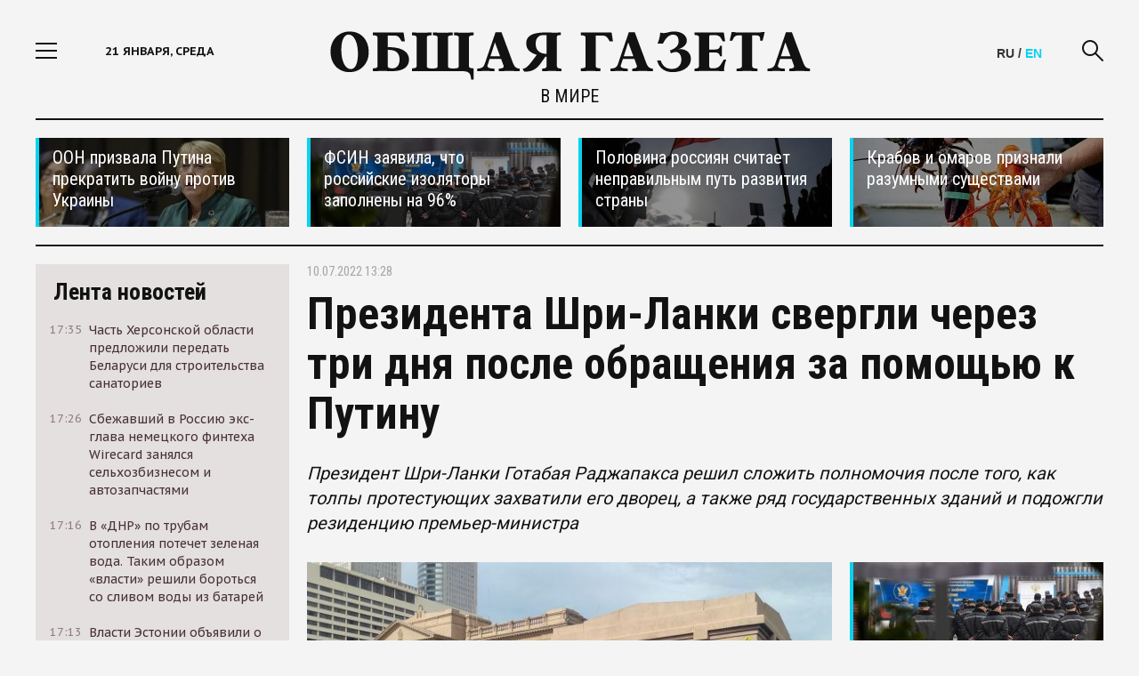

--- FILE ---
content_type: text/html; charset=utf-8
request_url: https://obshchayagazeta.eu/ru/news/126915
body_size: 16175
content:
<!DOCTYPE html>
<html>
<head>
  <meta http-equiv="Content-Type" content="text/html; charset=utf-8" />
<link rel="shortcut icon" href="https://obshchayagazeta.eu/sites/default/files/favicon_1.png" type="image/png" />
<script type="application/ld+json">{
    "@context": "https://schema.org",
    "@graph": [
        {
            "@type": "NewsArticle",
            "author": {
                "@type": "Organization",
                "@id": "https://obshchayagazeta.eu/about",
                "name": "ObshchayaGazeta.eu",
                "url": "https://obshchayagazeta.eu/about",
                "sameAs": "https://www.facebook.com/www.obshchayagazeta.eu",
                "logo": {
                    "@type": "ImageObject",
                    "url": "https://obshchayagazeta.eu/sites/all/themes/clean_theme/images/og_main.png",
                    "width": "940",
                    "height": "492"
                }
            },
            "publisher": {
                "@type": "Organization",
                "@id": "https://obshchayagazeta.eu/about",
                "name": "ObshchayaGazeta.eu",
                "url": "https://obshchayagazeta.eu/about",
                "sameAs": "https://www.facebook.com/www.obshchayagazeta.eu",
                "logo": {
                    "@type": "ImageObject",
                    "url": "https://obshchayagazeta.eu/sites/all/themes/clean_theme/images/og_main.png",
                    "width": "940",
                    "height": "492"
                }
            },
            "headline": "Президента Шри-Ланки свергли через три дня после обращения за помощью к Путину",
            "description": "Президент Шри-Ланки Готабая Раджапакса решил сложить полномочия после того, как толпы протестующих захватили его дворец, а также ряд государственных зданий и подожгли резиденцию премьер-министра",
            "datePublished": "2022-07-10T13:28:00+03:00",
            "dateModified": "2022-07-10T13:50:11+03:00",
            "image": [
                {
                    "@type": "ImageObject",
                    "url": "https://obshchayagazeta.eu/sites/default/files/styles/940x529__16x9_/public/uploads/news/524.jpeg?itok=xcIKvaS3",
                    "width": "940",
                    "height": "529"
                },
                {
                    "@type": "ImageObject",
                    "url": "https://obshchayagazeta.eu/sites/default/files/styles/696x522__4x3_/public/uploads/news/524.jpeg?itok=wglBx8we",
                    "width": "696",
                    "height": "522"
                },
                {
                    "@type": "ImageObject",
                    "url": "https://obshchayagazeta.eu/sites/default/files/styles/696x696_1x1/public/uploads/news/524.jpeg?itok=m5soHYH_",
                    "width": "696",
                    "height": "696"
                }
            ],
            "about": "шри-ланка"
        },
        {
            "@id": "https://obshchayagazeta.eu/ru/news/126915",
            "name": "Президента Шри-Ланки свергли через три дня после обращения за помощью к Путину",
            "description": "Президент Шри-Ланки Готабая Раджапакса решил сложить полномочия после того, как толпы протестующих захватили его дворец, а также ряд государственных зданий и подожгли резиденцию премьер-министра",
            "@type": "WebPage",
            "url": "https://obshchayagazeta.eu/ru/news/126915"
        }
    ]
}</script>
<meta name="description" content="Президент Шри-Ланки Готабая Раджапакса решил сложить полномочия после того, как толпы протестующих захватили его дворец, а также ряд государственных зданий и подожгли резиденцию премьер-министра" />
<link rel="image_src" href="https://obshchayagazeta.eu/sites/default/files/uploads/news/524.jpeg" />
<meta name="rights" content="ObshchayaGazeta.eu" />
<link rel="canonical" href="https://obshchayagazeta.eu/ru/news/126915" />
<link rel="shortlink" href="https://obshchayagazeta.eu/node/126915" />
<meta property="og:site_name" content="Obshchaya Gazeta" />
<meta property="og:url" content="https://obshchayagazeta.eu/ru/news/126915" />
<meta property="og:type" content="article" />
<meta property="og:title" content="Президента Шри-Ланки свергли через три дня после обращения за помощью к Путину" />
<meta property="og:description" content="Президент Шри-Ланки Готабая Раджапакса решил сложить полномочия после того, как толпы протестующих захватили его дворец, а также ряд государственных зданий и подожгли резиденцию премьер-министра" />
<meta property="og:updated_time" content="2022-07-10T13:50:11+03:00" />
<meta property="og:image" content="https://obshchayagazeta.eu/sites/default/files/uploads/news/524.jpeg" />
<meta property="og:image:secure_url" content="https://obshchayagazeta.eu/sites/default/files/uploads/news/524.jpeg" />
<meta name="twitter:card" content="summary_large_image" />
<meta name="twitter:creator" content="@ogru_ru" />
<meta name="twitter:url" content="https://obshchayagazeta.eu/ru/news/126915" />
<meta name="twitter:title" content="Президента Шри-Ланки свергли через три дня после обращения за помощью" />
<meta name="twitter:description" content="Президент Шри-Ланки Готабая Раджапакса решил сложить полномочия после того, как толпы протестующих захватили его дворец, а также ряд государственных зданий и подожгли резиденцию премьер-министра" />
<meta name="twitter:image" content="https://obshchayagazeta.eu/sites/default/files/uploads/news/524.jpeg" />
<meta property="article:publisher" content="https://www.facebook.com/www.obshchayagazeta.eu" />
<meta property="article:section" content="В мире" />
<meta property="article:tag" content="шри-ланка" />
<meta property="article:published_time" content="2022-07-10T13:28:00+03:00" />
<meta property="article:modified_time" content="2022-07-10T13:50:11+03:00" />
  <meta name="viewport" content="width=device-width,initial-scale = 1.0,maximum-scale = 1.0">
  <meta http-equiv="X-UA-Compatible" content="IE=edge">
  <title>Президента Шри-Ланки свергли через три дня после обращения за помощью к Путину | Obshchaya Gazeta</title>
  <link rel="preload" href="/sites/all/themes/clean_theme/fonts/font-awesome-4.3.0/fonts/fontawesome-webfont.woff2?v=4.3.0" as="font" crossorigin="anonymous">
  <link rel="preconnect" href="https://fonts.gstatic.com">
  <link href="https://fonts.googleapis.com/css2?family=PT+Sans+Caption:wght@400;700&family=Roboto+Condensed:wght@300;400;700&family=Roboto+Slab:wght@400;700&family=Roboto:wght@400;700&display=swap" rel="stylesheet">
    <link rel="apple-touch-icon" href="/sites/all/themes/clean_theme/images/apple-touch-icon-1024.png">
  <link type="text/css" rel="stylesheet" href="https://obshchayagazeta.eu/sites/default/files/css/css_2akfU_QfFm8o8g1Wf_bwM8eKtCugO6FYoRRayhN_j2c.css" media="all" />
<link type="text/css" rel="stylesheet" href="https://obshchayagazeta.eu/sites/default/files/css/css_wLF_uvw8umHwqYCiTGJLiP1UUFqeidYKKgUP9NYfAyk.css" media="screen" />
<link type="text/css" rel="stylesheet" href="https://obshchayagazeta.eu/sites/default/files/css/css_sSOv1m7KuwqqlKa1un7vfwcTJ31i2E9fGZRjnljOaso.css" media="all" />
<link type="text/css" rel="stylesheet" href="https://obshchayagazeta.eu/sites/default/files/css/css_jENQOQqZCRFGZK__DTefxYiXR2RUf03k1ugj3_Vg7vk.css" media="all" />
<link type="text/css" rel="stylesheet" href="//cdn.jsdelivr.net/bootstrap/3.2.0/css/bootstrap.min.css" media="all" />
<link type="text/css" rel="stylesheet" href="https://obshchayagazeta.eu/sites/default/files/css/css_HdyGrHHmppMlI0oHg0cOfnG7feF3ndL-Jtc0wZOSUZs.css" media="all" />
  </head>
<body class="html not-front not-logged-in one-sidebar sidebar-first page-node page-node- page-node-126915 node-type-news social_hider" >
    <div class="container pa def">
    <div class="menu">
    <div class="menu-header"> Меню <a href="javascript:void(0)" class="close-menu">
            <i class="icon-close fs3"></i>
        </a>
    </div>
  <div class="scrollbar-dynamic menu-scroll-wrap">
      <ul class="links"><li class="menu-568 first"><a href="/news">Новости</a></li>
<li class="menu-874"><a href="/authors_all">Авторская колонка</a></li>
<li class="menu-3312"><a href="/world" title="В мире">В мире</a></li>
<li class="menu-3313"><a href="/politics" title="Политика">Политика</a></li>
<li class="menu-3314"><a href="/economics" title="Экономика">Экономика</a></li>
<li class="menu-3315"><a href="/business" title="Бизнес">Бизнес</a></li>
<li class="menu-3316"><a href="/society" title="Общество">Общество</a></li>
<li class="menu-3317"><a href="/culture" title="Культура">Культура</a></li>
<li class="menu-3318"><a href="/sports" title="Спорт">Спорт</a></li>
<li class="menu-3319"><a href="/accidents" title="Происшествия">Происшествия</a></li>
<li class="menu-3320"><a href="/techno" title="Техномир">Технологии и Наука</a></li>
<li class="menu-3321"><a href="/interviews" title="Интервью">Интервью</a></li>
<li class="menu-4429"><a href="/eu" title="">ОГ-Европа</a></li>
<li class="menu-4424"><a href="/am" title="">ОГ-Армения</a></li>
<li class="menu-4047"><a href="/be" title="">ОГ-Беларусь</a></li>
<li class="menu-4423"><a href="/ge" title="">ОГ-Грузия</a></li>
<li class="menu-4428"><a href="/kz" title="">ОГ-Казахстан</a></li>
<li class="menu-4427"><a href="/md" title="">ОГ-Молдова</a></li>
<li class="menu-4046"><a href="/ua" title="">ОГ-Украина</a></li>
<li class="menu-3623"><a href="/moskva" title="">ОГ-МОСКВА</a></li>
<li class="menu-3687 last"><a href="/spb" title="">ОГ-ПЕТЕРБУРГ</a></li>
</ul>  </div>

  </div>
  <div class="page-area">
    <div class="wrapper">
      
<div id="block-custom-header" class="block block-custom">

    
    <div class="header">
  <div class="container">
    <div class="site-section">
      <div class="row">
        <div class="col-lg-3 col-md-3 col-sm-2 col-xs-2 header-col"> <a href="javascript:void(0)" class="show-link"> <i class="icon-nav fs3"></i> </a>
          <div class="current-date hidden-sm hidden-xs hidden-md"> 21 января, среда <span>19:01</span> </div>
        </div>
        <div class="col-lg-6 col-md-6 col-sm-8 col-xs-8 text-center logo-wrap">
                      <a href="/" class="logo"> <img src="/sites/all/themes/clean_theme/images/Logo-Black-Big.svg" class="img-responsive"> </a>
          <!--<div class="covid">САМОИЗОЛЯЦИЯ ПРЕПЯТСТВУЕТ РАСПРОСТРАНЕНИЮ ВИРУСА</div>-->
          
                    <div class="page-name"><a href="/world">В мире</a></div>
          

        </div>
        <div class="col-lg-3 col-md-3 col-sm-2 col-xs-2 header-col clearfix">
          <a href="javascript:void(0)" class="search-link"> <i class="icon-search fs3"></i> </a>
		  <div class="lang"><span class="lang-se">RU</span> / <a href="/eng" class="lang-ru">EN</a></div>
          <!--<div class="currency-rates hidden-sm hidden-xs">
                        <div class="currency-label">Курсы ЦБР</div>
            <span class="usd-curs">$ </span> <span>€ </span>
                        </div>-->
        </div>
      </div>
      <div class="search-form">
        <form method="get" class="clearfix" action="/search">
          <div class="search-wrap">
            <input type="text" name="key" placeholder="Поиск по сайту">
            <a href="javascript:void(0)" class="hide-search"> <i class="icon-close fs3"></i> </a>
            <input type="submit" value="Искать">
          </div>
        </form>
      </div>
    </div>
  </div>
</div>

</div>
      <div class="content">
        <div class="view view-util-top view-id-util_top view-display-id-default view-dom-id-b7b805c371092cee9edc688302347ca7">
        
  
  
      <div class="view-content">
      <div class="top-news">
  <div class="site-section">
    <div class="row">
       <div class="col-lg-3 col-md-4 hidden-sm hidden-xs"><a href="https://obshchayagazeta.eu/eu/news/127493" class="top-news-item" style="background: url(/sites/default/files/styles/300x100/public/uploads/promoblocks/298_1.jpeg?itok=8YAkDsFj); background-size: cover;" >
  <div class="top-news-shadow"></div>
  <div class="top-news-item-content">
    <div class="top-news-title">ООН призвала Путина прекратить войну против Украины</div>
  </div>
</a>
</div>
       <div class="col-lg-3 col-md-4 col-sm-6 col-xs-12"><a href="https://obshchayagazeta.eu/ru/article/127475" class="top-news-item" style="background: url(/sites/default/files/styles/300x100/public/uploads/promoblocks/281_1.jpeg?itok=SJdGoTOp); background-size: cover;" >
  <div class="top-news-shadow"></div>
  <div class="top-news-item-content">
    <div class="top-news-title">ФСИН заявила, что российские изоляторы заполнены на 96%</div>
  </div>
</a>
</div>
       <div class="col-lg-3 col-md-4 col-sm-6 hidden-xs"><a href="https://obshchayagazeta.eu/society/2019/02/01/101985" class="top-news-item" style="background: url(/sites/default/files/styles/300x100/public/uploads/promoblocks/110-1.jpg?itok=uzzJiwVP); background-size: cover;" >
  <div class="top-news-shadow"></div>
  <div class="top-news-item-content">
    <div class="top-news-title">Половина россиян считает неправильным путь развития страны</div>
  </div>
</a>
</div>
       <div class="col-lg-3 hidden-md hidden-sm hidden-xs"><a href="https://obshchayagazeta.eu/ru/news/123540" class="top-news-item" style="background: url(/sites/default/files/styles/300x100/public/uploads/promoblocks/406_115.jpeg?itok=XmeqWZTe); background-size: cover;" >
  <div class="top-news-shadow"></div>
  <div class="top-news-item-content">
    <div class="top-news-title">Крабов и омаров признали разумными существами</div>
  </div>
</a>
</div>
    </div>
  </div>
</div>
    </div>
  
  
  
  
  
  
</div>        <div class="center">
          <div class="row center-wrap">
            <div class="col-lg-3 col-md-4 hidden-sm hidden-xs left-bar">
             
<div id="block-views-util-sidebar-news-list-block-1" class="block block-views">

    
    <div class="view view-util-sidebar-news-list view-id-util_sidebar_news_list view-display-id-block_1 view-dom-id-37046bf121837aff463c3c73b936ffb7">
<div class="fixed-bar fixed-scroll">
    <div class="fixed-wrap-content">
    <div class="news-tape-header">
        <a href="/news">
            Лента новостей
        </a>
        </div>
      <div class="news-tape-list scrollbar-dynamic">
              <div class="view-content">
          
   <a href="/ua/news/128779" class="news-tape-item row m0">
  <div class="col-lg-2 col-md-2 col-sm-2 col-xs-2 p0">
      <div class="news-tape-item-date">17:35</div>
  </div>
  <div class="col-lg-10 col-md-10 col-sm-10 col-xs-10 p0">
      <div class="news-tape-item-title">Часть Херсонской области предложили передать Беларуси для строительства санаториев</div>
  </div>
</a>
   <a href="/ru/news/128778" class="news-tape-item row m0">
  <div class="col-lg-2 col-md-2 col-sm-2 col-xs-2 p0">
      <div class="news-tape-item-date">17:26</div>
  </div>
  <div class="col-lg-10 col-md-10 col-sm-10 col-xs-10 p0">
      <div class="news-tape-item-title">Сбежавший в Россию экс-глава немецкого финтеха Wirecard занялся сельхозбизнесом и автозапчастями</div>
  </div>
</a>
   <a href="/ua/news/128777" class="news-tape-item row m0">
  <div class="col-lg-2 col-md-2 col-sm-2 col-xs-2 p0">
      <div class="news-tape-item-date">17:16</div>
  </div>
  <div class="col-lg-10 col-md-10 col-sm-10 col-xs-10 p0">
      <div class="news-tape-item-title">В «ДНР» по трубам отопления потечет зеленая вода. Таким образом «власти» решили бороться со сливом воды из батарей</div>
  </div>
</a>
   <a href="/eu/news/128776" class="news-tape-item row m0">
  <div class="col-lg-2 col-md-2 col-sm-2 col-xs-2 p0">
      <div class="news-tape-item-date">17:13</div>
  </div>
  <div class="col-lg-10 col-md-10 col-sm-10 col-xs-10 p0">
      <div class="news-tape-item-title">Власти Эстонии объявили о продаже оставленных на российской границе автомобилей</div>
  </div>
</a>
   <a href="/america/news/128775" class="news-tape-item row m0">
  <div class="col-lg-2 col-md-2 col-sm-2 col-xs-2 p0">
      <div class="news-tape-item-date">14:30</div>
  </div>
  <div class="col-lg-10 col-md-10 col-sm-10 col-xs-10 p0">
      <div class="news-tape-item-title">США одобрили поставку первой партии оружия Украине за счет союзников</div>
  </div>
</a>
   <a href="/ru/news/128774" class="news-tape-item row m0">
  <div class="col-lg-2 col-md-2 col-sm-2 col-xs-2 p0">
      <div class="news-tape-item-date">14:24</div>
  </div>
  <div class="col-lg-10 col-md-10 col-sm-10 col-xs-10 p0">
      <div class="news-tape-item-title">Гражданина Франции, который пересекал Евразию на велосипеде, арестовали на Дальнем Востоке</div>
  </div>
</a>
   <a href="/ru/news/128773" class="news-tape-item row m0">
  <div class="col-lg-2 col-md-2 col-sm-2 col-xs-2 p0">
      <div class="news-tape-item-date">14:16</div>
  </div>
  <div class="col-lg-10 col-md-10 col-sm-10 col-xs-10 p0">
      <div class="news-tape-item-title">Юлия Навальная заявила, что политика отравили в колонии — это, по ее словам, подтвердили две лаборатории</div>
  </div>
</a>
   <a href="/ru/news/128772" class="news-tape-item row m0">
  <div class="col-lg-2 col-md-2 col-sm-2 col-xs-2 p0">
      <div class="news-tape-item-date">14:09</div>
  </div>
  <div class="col-lg-10 col-md-10 col-sm-10 col-xs-10 p0">
      <div class="news-tape-item-title">Каждый пятый россиян не может справиться с долговой нагрузкой</div>
  </div>
</a>
   <a href="/ru/news/128770" class="news-tape-item row m0">
  <div class="col-lg-2 col-md-2 col-sm-2 col-xs-2 p0">
      <div class="news-tape-item-date">15:33</div>
  </div>
  <div class="col-lg-10 col-md-10 col-sm-10 col-xs-10 p0">
      <div class="news-tape-item-title">Директор департамента здравоохранения ХМАО, кандидат медицинских наук Алексей Добровольский выступил против запрета абортов</div>
  </div>
</a>
   <a href="/ru/news/128769" class="news-tape-item row m0">
  <div class="col-lg-2 col-md-2 col-sm-2 col-xs-2 p0">
      <div class="news-tape-item-date">20:58</div>
  </div>
  <div class="col-lg-10 col-md-10 col-sm-10 col-xs-10 p0">
      <div class="news-tape-item-title">В России создадут систему контроля за валютными операциями</div>
  </div>
</a>
   <a href="/ru/news/128768" class="news-tape-item row m0">
  <div class="col-lg-2 col-md-2 col-sm-2 col-xs-2 p0">
      <div class="news-tape-item-date">20:47</div>
  </div>
  <div class="col-lg-10 col-md-10 col-sm-10 col-xs-10 p0">
      <div class="news-tape-item-title">Минкульт запретил показ последнего фильма Сокурова на фестивале в Москве. В нем Сталин, Черчилль, Гитлер и Муссолини спорят о жизни</div>
  </div>
</a>
   <a href="/ru/news/128766" class="news-tape-item row m0">
  <div class="col-lg-2 col-md-2 col-sm-2 col-xs-2 p0">
      <div class="news-tape-item-date">17:10</div>
  </div>
  <div class="col-lg-10 col-md-10 col-sm-10 col-xs-10 p0">
      <div class="news-tape-item-title">Российские политзаключенные призвали к голодовке солидарности 30 октября</div>
  </div>
</a>
   <a href="/ru/news/128765" class="news-tape-item row m0">
  <div class="col-lg-2 col-md-2 col-sm-2 col-xs-2 p0">
      <div class="news-tape-item-date">17:12</div>
  </div>
  <div class="col-lg-10 col-md-10 col-sm-10 col-xs-10 p0">
      <div class="news-tape-item-title">«ВКонтакте» начал блокировать посты родственников мобилизованных, в которых они требуют вернуть близких домой</div>
  </div>
</a>
   <a href="/ru/news/128764" class="news-tape-item row m0">
  <div class="col-lg-2 col-md-2 col-sm-2 col-xs-2 p0">
      <div class="news-tape-item-date">14:11</div>
  </div>
  <div class="col-lg-10 col-md-10 col-sm-10 col-xs-10 p0">
      <div class="news-tape-item-title">Россия, США и ЕС провели секретные переговоры за несколько дней до обострения в Нагорном Карабахе</div>
  </div>
</a>
   <a href="/eu/news/128763" class="news-tape-item row m0">
  <div class="col-lg-2 col-md-2 col-sm-2 col-xs-2 p0">
      <div class="news-tape-item-date">16:09</div>
  </div>
  <div class="col-lg-10 col-md-10 col-sm-10 col-xs-10 p0">
      <div class="news-tape-item-title">Сентябрь в Европе стал самым жарким в истории наблюдений</div>
  </div>
</a>
   <a href="/eu/news/128762" class="news-tape-item row m0">
  <div class="col-lg-2 col-md-2 col-sm-2 col-xs-2 p0">
      <div class="news-tape-item-date">12:39</div>
  </div>
  <div class="col-lg-10 col-md-10 col-sm-10 col-xs-10 p0">
      <div class="news-tape-item-title">Чехия стала второй после Германии страной, где конфисковали автомобиль с российскими номерами</div>
  </div>
</a>
   <a href="/ru/news/128761" class="news-tape-item row m0">
  <div class="col-lg-2 col-md-2 col-sm-2 col-xs-2 p0">
      <div class="news-tape-item-date">18:32</div>
  </div>
  <div class="col-lg-10 col-md-10 col-sm-10 col-xs-10 p0">
      <div class="news-tape-item-title">В России началась вторая волна блокировок VPN по одному из самых распространенных и удобных протоколов WireGuard</div>
  </div>
</a>
   <a href="/eu/news/128760" class="news-tape-item row m0">
  <div class="col-lg-2 col-md-2 col-sm-2 col-xs-2 p0">
      <div class="news-tape-item-date">17:07</div>
  </div>
  <div class="col-lg-10 col-md-10 col-sm-10 col-xs-10 p0">
      <div class="news-tape-item-title">Власти Финляндии заплатят по 750 евро землевладельцам за разрешение строить укрепления у границы России</div>
  </div>
</a>
   <a href="/ru/news/128759" class="news-tape-item row m0">
  <div class="col-lg-2 col-md-2 col-sm-2 col-xs-2 p0">
      <div class="news-tape-item-date">12:53</div>
  </div>
  <div class="col-lg-10 col-md-10 col-sm-10 col-xs-10 p0">
      <div class="news-tape-item-title">В сентябре на Кубе раскрыли сеть вербовки местных жителей в российскую армию. Наемники рассказали, что их вербовал сотрудник РАН</div>
  </div>
</a>
   <a href="/ru/news/128757" class="news-tape-item row m0">
  <div class="col-lg-2 col-md-2 col-sm-2 col-xs-2 p0">
      <div class="news-tape-item-date">22:20</div>
  </div>
  <div class="col-lg-10 col-md-10 col-sm-10 col-xs-10 p0">
      <div class="news-tape-item-title">Россия намерена увеличить военные расходы в 2024 году почти на 70%</div>
  </div>
</a>
        </div>
                  </div>
        <div class="all-news-wrap">
            <a href="/news">Все новости</a>
        </div>
    </div>
  </div>
</div>
</div>
            </div>
            <div class="col-lg-9 col-md-8 col-sm-12 col-xs-12 right-bar">
              <div class="contextual-links-region">
                                                                                 <div class="tabs"></div>
                                                                                
<div id="block-system-main" class="block block-system">

    
    <div id="node-126915" class="article-content node node-news node-promoted node-main node-rss clearfix">
  <div class="row">
    <div class="col-lg-12 col-md-12 col-sm-12 col-xs-12">
      <div class="article-header">


	  
	  	  	  	  	  

        <div class="article-date"> 10.07.2022 13:28 </div>
      </div>
          </div>
  </div>
  <div class="row">
    <div class="col-lg-12 col-md-12 col-sm-12 col-xs-12">
      <h1 class="article-title">Президента Шри-Ланки свергли через три дня после обращения за помощью к Путину</h1>
      <h2 class="article-descr">  Президент Шри-Ланки Готабая Раджапакса решил сложить полномочия после того, как толпы протестующих захватили его дворец, а также ряд государственных зданий и подожгли резиденцию премьер-министра</h2>
    </div>
    
			<div class="col-lg-8 col-md-9 col-sm-12 col-xs-12">
		

		
              			<div class="article-img"> <img src="https://obshchayagazeta.eu/sites/default/files/styles/620x370/public/uploads/news/524.jpeg?itok=cFq3bJYm" class="img-responsive" alt="Президента Шри-Ланки свергли через три дня после обращения за помощью к Путину" />
        						<div class="img-from"> Photo:   www.moscowtimes.eu </div>
					</div>
      	
<!--<div style="padding-bottom:1rem;" class="ya-share2" data-curtain data-shape="round" data-services="twitter,vkontakte,odnoklassniki,telegram,viber,whatsapp"></div>-->
      <div class="article-section">
          <p>Президент Шри-Ланки Готабая Раджапакса решил сложить полномочия после того, как толпы протестующих захватили его дворец, а также ряд государственных зданий и подожгли резиденцию премьер-министра Ранила Викрамасингхе, который в среду объявил, что страна стала «банкротом».</p>
<p>Больше 100 тысяч человек собрались в субботу в Коломбо у резиденции Раджапаксы, требуя его отставки на фоне сильнейшего за 70 лет экономического кризиса, охватившего страну с населением 22 миллиона человек.</p>
<p>В апреле Шри-Ланка допустила дефолт по внешнему долгу, который правительство активно набирало в последние пять лет. Эти деньги были направлены на расширение госсектора, но несколько неурожайных лет ударили по сельскому хозяйству страны, а затем пандемия прикончила туристический сектор - ключевой источник иностранной валюты для экономики.</p>
<p>В результате золотовалютные резервы Шри-Ланки с 6,9 млрд долларов в 2018 году сжались до 2,2 млрд. В мае центробанк принял решение «отпустить» национальную валюту - рупию, которая рухнула почти вдвое за несколько недель. Инфляция в стране достигла 60%, цены на продовольствие взлетели на 80%. Власти ограничили работу школ и общественного транспорта и запретили продавать топливо частным лицам.</p>
<blockquote class="twitter-tweet"><p dir="ltr" lang="en">In Sri-Lanka citizens are showing us what people power really looks like. Nothing will change in Zimbabwe unless we the people come together right now across all 10 provinces and finally put our foot down.<br />
<a href="https://t.co/5PGX0ycAWb">pic.twitter.com/5PGX0ycAWb</a></p>
<p>— Jacob Ngarivhume (@NgarivhumeJacob) <a href="https://twitter.com/NgarivhumeJacob/status/1545831942750289920?ref_src=twsrc%5Etfw">July 9, 2022</a></p></blockquote>
<script async src="https://platform.twitter.com/widgets.js" charset="utf-8"></script><p>По сообщениям местных СМИ Раджапакса пытался&nbsp; сбежать из страны. Премьер Викрамасингхе созвал экстренное совещание партийных руководителей, которые призвали президента и правительство уйти в&nbsp;отставку.&nbsp;</p>
<p>Викрамасингхе выразил готовность сделать это&nbsp;«ради безопасности граждан» и&nbsp;чтобы дать возможность сформировать правительство с&nbsp;представительством всех партий. Он подчеркнул, что делает, следуя «лучшей рекомендации» партийных лидеров. Вечером спикер парламента Шри-Ланки Махинда Япа Абейвардена сообщил, что президент Раджапакса согласился сложить полномочия.</p>
<p>Раджапакса потерял власть через три дня после того, как позвонил в Кремль и попросил у Владимира Путина «кредит на покупку топлива». «Я провел очень продуктивные переговоры с Путиным. Я поблагодарил его &lt;..&gt; и запросил помощь &lt;..&gt; для преодоления текущих экономических проблем», - писал Раджапакса в Twitter.</p>
<p>В ходе протестов в Шри-Ланке пострадали 55 человек, пишет CNN со ссылкой на представителей местно системы здравоохранения. Три человека получили огнестрельные ранения. Среди пострадавших - депутат парламента из восточной Шри-Ланки.</p>
<p>Президент Раджапакса покинул резиденцию до того, как в нее ворвалась толпа, рассказали CNN источники в службах безопасности. По их словам, президент находится в безопасном месте. Где именно - не сообщается.</p>
        
        <!--<div class="typos hidden-xs">Заметили ошибку? Выделите текст мышкой и затем нажмите Ctrl+Enter. Спасибо!</div>-->
      </div>
      
               <div class="view view-section-content view-id-section_content view-display-id-block_2 view-dom-id-67f20761817efda80d3cfde4dffef9a2">
        
  
  
      <div class="view-content">
      <div class="read-more-block article-page-block">
  <div class="article-page-block-title">Материалы по теме</div>
  <div class="articles-other-list">
       <div class="article-other-title"><div class="article-other-title">
  <a href="/ru/news/126902">Президент Шри-Ланки попросил Путина о кредитах на топливо и возобновлении рейсов «Аэрофлота»</a></div>
</div>
       <div class="article-other-title"><div class="article-other-title">
  <a href="/news/103802">Российские туроператоры приостановили продажу туров на Шри-Ланку из-за терактов</a></div>
</div>
       <div class="article-other-title"><div class="article-other-title">
  <a href="/news/2009/06/25/44561">На Шри-Ланке найден тайный клад «Тамильских тигров» - 100 кг золота</a></div>
</div>
    </div>
</div>
    </div>
  
  
  
  
  
  
</div>                    
    </div>
			<div class="col-lg-4 hidden-md hidden-sm hidden-xs">
			 <div class="view view-util-top view-id-util_top view-display-id-block_1 view-dom-id-25a0c49c101369cb445a9a048b5377b1">
        
  
  
      <div class="view-content">
      <div class="side_empty_clone"></div>

<div class="article-side-tops">
  <div class="article-side-tops-item"><a href="https://obshchayagazeta.eu/ru/article/127475" class="top-news-item" style="background: url(/sites/default/files/styles/300x100/public/uploads/promoblocks/281_1.jpeg?itok=SJdGoTOp); background-size: cover;" >
  <div class="top-news-shadow"></div>
</a>
<div class="article-side-tops-title">
  <a href="https://obshchayagazeta.eu/ru/article/127475">
    ФСИН заявила, что российские изоляторы заполнены на 96%  </a>
</div>
</div>
  <div class="article-side-tops-item"><a href="https://obshchayagazeta.eu/ru/news/126925" class="top-news-item" style="background: url(/sites/default/files/styles/300x100/public/uploads/promoblocks/532_1.jpeg?itok=WRyB2Mzi); background-size: cover;" >
  <div class="top-news-shadow"></div>
</a>
<div class="article-side-tops-title">
  <a href="https://obshchayagazeta.eu/ru/news/126925">
    АвтоВАЗ назвал цены на машины без подушек безопасности  </a>
</div>
</div>
  <div class="article-side-tops-item"><a href="https://obshchayagazeta.eu/news/103411" class="top-news-item" style="background: url(/sites/default/files/styles/300x100/public/uploads/promoblocks/131-1.jpg?itok=KA5UiTWS); background-size: cover;" >
  <div class="top-news-shadow"></div>
</a>
<div class="article-side-tops-title">
  <a href="https://obshchayagazeta.eu/news/103411">
    Какое питание приводит к сердечно-сосудистым заболеваниям?  </a>
</div>
</div>
  <div class="article-side-tops-item"><a href="https://obshchayagazeta.eu/economics/2018/01/19/94040" class="top-news-item" style="background: url(/sites/default/files/styles/300x100/public/uploads/promoblocks/205.jpg?itok=tlK2Q4Ca); background-size: cover;" >
  <div class="top-news-shadow"></div>
</a>
<div class="article-side-tops-title">
  <a href="https://obshchayagazeta.eu/economics/2018/01/19/94040">
    В России нет плохих дорог – есть только бездорожье  </a>
</div>
</div>


</div>

    </div>
  
  
  
  
  
  
</div>		</div>
	

    
  </div>
</div>
</div>
                <div class="subcontent_wrapper">
                  
<div id="block-custom-frontmix" class="block block-custom">

    
    <div class="article-page-block">
    <div class="article-page-block-title">
        Сейчас на главной
    </div>
    <div class="view view-section-content view-id-section_content view-display-id-block_1 view-dom-id-3462c863eaa7bdfdfdeb550d52df4a82">
        
  
  
      <div class="view-content">
        <div class="row news-list">
       <div class="col-lg-4 col-md-6 col-sm-6 col-xs-12 news-item-block">

      <div class="news-item"> <a href="/ua/news/128779"> <img src="/sites/default/files/styles/300x180/public/uploads/news/099.jpg?itok=GRmA-NOn" class="img-responsive" title="Часть Херсонской области предложили передать Беларуси для строительства санаториев" alt="Часть Херсонской области предложили передать Беларуси для строительства санаториев"> </a>
      <div class="news-item-topic">
        <!--          Горячие новости-->
                  <a href="/tags/hersonskaya-oblast">Херсонская область</a>              </div>
      <div class="news-item-title"> <a href="/ua/news/128779">Часть Херсонской области предложили передать Беларуси для строительства санаториев</a> </div>
      <div class="news-item-descr"><a href="/ua/news/128779">Глава назначенной Россией администрации Херсонской области Владимир Сальдо встретился с Александром Лукашенко в ходе своей поездки в Беларусь. После этого разговора глава Херсонской области заявил журналистам, что регион готов передать Минску часть побережья Азовского и Черного морей</a> </div>
    </div>
  </div>
       <div class="col-lg-4 col-md-6 col-sm-6 col-xs-12 news-item-block">

      <div class="news-item"> <a href="/ru/news/128778"> <img src="/sites/default/files/styles/300x180/public/uploads/news/008.jpg?itok=7ohHnICT" class="img-responsive" title="Сбежавший в Россию экс-глава немецкого финтеха Wirecard занялся сельхозбизнесом и автозапчастями" alt="Сбежавший в Россию экс-глава немецкого финтеха Wirecard занялся сельхозбизнесом и автозапчастями"> </a>
      <div class="news-item-topic">
        <!--          Горячие новости-->
                                </div>
      <div class="news-item-title"> <a href="/ru/news/128778">Сбежавший в Россию экс-глава немецкого финтеха Wirecard занялся сельхозбизнесом и автозапчастями</a> </div>
      <div class="news-item-descr"><a href="/ru/news/128778">Бывший операционный директор немецкой платёжной системы Wirecard Ян Марсалек бежал из Евросоюза после краха компании в 2020 году. Сейчас он живёт в Москве, свободно перемещается по России и даже ездит на оккупированные территории Украины</a> </div>
    </div>
  </div>
       <div class="col-lg-4 col-md-6 col-sm-6 col-xs-12 news-item-block">

      <div class="news-item"> <a href="/eu/news/128776"> <img src="/sites/default/files/styles/300x180/public/uploads/news/006.jpg?itok=d_1anOj3" class="img-responsive" title="Власти Эстонии объявили о продаже оставленных на российской границе автомобилей" alt="Власти Эстонии объявили о продаже оставленных на российской границе автомобилей"> </a>
      <div class="news-item-topic">
        <!--          Горячие новости-->
                  <a href="/tags/estoniya">Эстония</a>              </div>
      <div class="news-item-title"> <a href="/eu/news/128776">Власти Эстонии объявили о продаже оставленных на российской границе автомобилей</a> </div>
      <div class="news-item-descr"><a href="/eu/news/128776">С октября 2025 года Транспортный департамент Эстонии начнет изымать оставленные на парковке возле КПП на российской границе автомобили, а потом - если их законные владельцы не объявятся через месяц - продавать. Об этом сообщает эстонское издание ERR</a> </div>
    </div>
  </div>
       <div class="col-lg-4 col-md-6 col-sm-6 col-xs-12 news-item-block">

      <div class="news-item"> <a href="/america/news/128775"> <img src="/sites/default/files/styles/300x180/public/uploads/news/005.jpg?itok=0lkv_iUP" class="img-responsive" title="США одобрили поставку первой партии оружия Украине за счет союзников" alt="США одобрили поставку первой партии оружия Украине за счет союзников"> </a>
      <div class="news-item-topic">
        <!--          Горячие новости-->
                                </div>
      <div class="news-item-title"> <a href="/america/news/128775">США одобрили поставку первой партии оружия Украине за счет союзников</a> </div>
      <div class="news-item-descr"><a href="/america/news/128775">Администрация президента США Дональда Трампа одобрила первую партию военной помощи для Украины в рамках механизма Priority Ukraine Requirements List. Об этом сообщает Reuters со ссылкой на два источника, знакомых с ситуацией</a> </div>
    </div>
  </div>
       <div class="col-lg-4 col-md-6 col-sm-6 col-xs-12 news-item-block">

      <div class="news-item"> <a href="/ru/news/128774"> <img src="/sites/default/files/styles/300x180/public/uploads/news/004.jpg?itok=XrKWVh7V" class="img-responsive" title="Гражданина Франции, который пересекал Евразию на велосипеде, арестовали на Дальнем Востоке" alt="Гражданина Франции, который пересекал Евразию на велосипеде, арестовали на Дальнем Востоке"> </a>
      <div class="news-item-topic">
        <!--          Горячие новости-->
                                </div>
      <div class="news-item-title"> <a href="/ru/news/128774">Гражданина Франции, который пересекал Евразию на велосипеде, арестовали на Дальнем Востоке</a> </div>
      <div class="news-item-descr"><a href="/ru/news/128774">Софиан Сехили находится в СИЗО Уссурийска. Велосипедист, который хотел поставить рекорд по скорости пересечения Евразии, подозревается в незаконном пересечении российской границы</a> </div>
    </div>
  </div>
       <div class="col-lg-4 col-md-6 col-sm-6 col-xs-12 news-item-block">

  <div class="news-item full-img-news">
    <div class="full-img-news-shadow"></div>
    <img class="img-responsive" src="/sites/default/files/styles/300x400/public/uploads/news/alternative/003-1.jpg?itok=Rcw0f6Tc" title="Юлия Навальная заявила, что политика отравили в колонии — это, по ее словам, подтвердили две лаборатории">
    <div class="full-img-news-content">
        <div class="news-item-topic">
                    <!--<div>Горячие новости</div>-->
                  <a href="/politics">Политика</a>                </div>
        <div class="news-item-title"><a href="/ru/news/128773">Юлия Навальная заявила, что политика отравили в колонии — это, по ее словам, подтвердили две лаборатории</a></div>
        <div class="news-item-descr"><a href="/ru/news/128773">Алексей Навальный, один из наиболее последовательных и активных критиков Владимира Путина, основатель Фонда борьбы с коррупцией, скончался в колонии в Харпе за Полярным кругом 16 февраля 2024 года. Он отбывал там наказание по целому ряду политических статей</a></div>
    </div>
  </div>


</div>
    </div>


    </div>
  
  
  
  
  
  
</div>    <div class="view view-util-specials view-id-util_specials view-display-id-default view-dom-id-ef55a04f183f48bc1804677dec7b156c">
        
  
  
  
  
  
  
  
  
</div>    <div class="view view-section-content view-id-section_content view-display-id-block_1 view-dom-id-a8707254010640a698b7dcdfb6e6c788">
        
  
  
      <div class="view-content">
        <div class="row news-list">
       <div class="col-lg-4 col-md-6 col-sm-6 col-xs-12 news-item-block">

      <div class="news-item"> <a href="/ru/news/128772"> <img src="/sites/default/files/styles/300x180/public/uploads/news/002.jpg?itok=IId8mR9e" class="img-responsive" title="Каждый пятый россиян не может справиться с долговой нагрузкой" alt="Каждый пятый россиян не может справиться с долговой нагрузкой"> </a>
      <div class="news-item-topic">
        <!--          Горячие новости-->
                                </div>
      <div class="news-item-title"> <a href="/ru/news/128772">Каждый пятый россиян не может справиться с долговой нагрузкой</a> </div>
      <div class="news-item-descr"><a href="/ru/news/128772">В опросе, проведенном на платформе «Яндекс.Взгляд» среди 1,2 тыс. человек старше 18 лет, 22% респондентов заявили, что не могут погашать свои кредитные задолженности. При этом 18,5% заемщиков вынуждены тратить на выплаты более половины своего ежемесячного доход</a> </div>
    </div>
  </div>
       <div class="col-lg-4 col-md-6 col-sm-6 col-xs-12 news-item-block">

      <div class="news-item"> <a href="/ru/article/128771"> <img src="/sites/default/files/styles/300x180/public/uploads/articles/001_0.jpg?itok=JASh2GfH" class="img-responsive" title="Экономический рост в России остановился" alt="Экономический рост в России остановился"> </a>
      <div class="news-item-topic">
        <!--          Горячие новости-->
                                </div>
      <div class="news-item-title"> <a href="/ru/article/128771">Экономический рост в России остановился</a> </div>
      <div class="news-item-descr"><a href="/ru/article/128771">Отрицать серьезные экономические проблемы в РФ становится все труднее. После сокращения ВВП в первом квартале на 0,6% второй квартал показал нулевой рост экономики. Подавление кредитования и потребительского спроса со стороны ЦБ дало свои результаты</a> </div>
    </div>
  </div>
       <div class="col-lg-4 col-md-6 col-sm-6 col-xs-12 news-item-block">

  <div class="news-item full-img-news">
    <div class="full-img-news-shadow"></div>
    <img class="img-responsive" src="/sites/default/files/styles/300x400/public/uploads/news/alternative/2569-1.jpeg?itok=s8QwSpZ1" title="Директор департамента здравоохранения ХМАО, кандидат медицинских наук Алексей Добровольский выступил против запрета абортов">
    <div class="full-img-news-content">
        <div class="news-item-topic">
                    <!--<div>Горячие новости</div>-->
                  <a href="/society">Общество</a>                </div>
        <div class="news-item-title"><a href="/ru/news/128770">Директор департамента здравоохранения ХМАО, кандидат медицинских наук Алексей Добровольский выступил против запрета абортов</a></div>
        <div class="news-item-descr"><a href="/ru/news/128770">Мнение кандидата медицинских наук прозвучало на фоне последнего предложения патриарха РПЦ Кирилла о федеральном запрете на «склонение» к абортам и заявления сенатора Маргариты Павловой</a></div>
    </div>
  </div>


</div>
       <div class="col-lg-4 col-md-6 col-sm-6 col-xs-12 news-item-block">

      <div class="news-item"> <a href="/ru/news/128769"> <img src="/sites/default/files/styles/300x180/public/uploads/news/1296.jpg?itok=O516VV8-" class="img-responsive" title="В России создадут систему контроля за валютными операциями" alt="В России создадут систему контроля за валютными операциями"> </a>
      <div class="news-item-topic">
        <!--          Горячие новости-->
                                </div>
      <div class="news-item-title"> <a href="/ru/news/128769">В России создадут систему контроля за валютными операциями</a> </div>
      <div class="news-item-descr"><a href="/ru/news/128769">Правительство создает систему мониторинга операций в валюте, с помощью которой планирует следить за оттоком капитала из России. На это кабмин толкнуло нежелание бизнеса прислушиваться к предупреждениям власти</a> </div>
    </div>
  </div>
       <div class="col-lg-4 col-md-6 col-sm-6 col-xs-12 news-item-block">

      <div class="news-item"> <a href="/ru/news/128768"> <img src="/sites/default/files/styles/300x180/public/uploads/news/1295.jpg?itok=18UMWBBO" class="img-responsive" title="Минкульт запретил показ последнего фильма Сокурова на фестивале в Москве. В нем Сталин, Черчилль, Гитлер и Муссолини спорят о жизни" alt="Минкульт запретил показ последнего фильма Сокурова на фестивале в Москве. В нем Сталин, Черчилль, Гитлер и Муссолини спорят о жизни"> </a>
      <div class="news-item-topic">
        <!--          Горячие новости-->
                                </div>
      <div class="news-item-title"> <a href="/ru/news/128768">Минкульт запретил показ последнего фильма Сокурова на фестивале в Москве. В нем Сталин, Черчилль, Гитлер и Муссолини спорят о жизни</a> </div>
      <div class="news-item-descr"><a href="/ru/news/128768">Министерство культуры запретило показ фильма Александра Сокурова «Сказка», вышедшего в 2022 году, на фестивале КАРО.Арт, который проходит в Москве с 10 по 15 октября</a> </div>
    </div>
  </div>
       <div class="col-lg-4 col-md-6 col-sm-6 col-xs-12 news-item-block">

      <div class="news-item"> <a href="/ru/news/128766"> <img src="/sites/default/files/styles/300x180/public/uploads/news/1292.jpg?itok=S9_EokI3" class="img-responsive" title="Российские политзаключенные призвали к голодовке солидарности 30 октября" alt="Российские политзаключенные призвали к голодовке солидарности 30 октября"> </a>
      <div class="news-item-topic">
        <!--          Горячие новости-->
                                </div>
      <div class="news-item-title"> <a href="/ru/news/128766">Российские политзаключенные призвали к голодовке солидарности 30 октября</a> </div>
      <div class="news-item-descr"><a href="/ru/news/128766">Несколько российских политиков и общественных деятелей, находящихся за решеткой и признанных политзаключенными, заявили, что проведут 30 октября однодневную голодовку</a> </div>
    </div>
  </div>
       <div class="col-lg-4 col-md-6 col-sm-6 col-xs-12 news-item-block">

      <div class="news-item"> <a href="/ru/news/128765"> <img src="/sites/default/files/styles/300x180/public/uploads/news/1291.jpg?itok=GJE45e72" class="img-responsive" title="«ВКонтакте» начал блокировать посты родственников мобилизованных, в которых они требуют вернуть близких домой" alt="«ВКонтакте» начал блокировать посты родственников мобилизованных, в которых они требуют вернуть близких домой"> </a>
      <div class="news-item-topic">
        <!--          Горячие новости-->
                                </div>
      <div class="news-item-title"> <a href="/ru/news/128765">«ВКонтакте» начал блокировать посты родственников мобилизованных, в которых они требуют вернуть близких домой</a> </div>
      <div class="news-item-descr"><a href="/ru/news/128765">Соцсеть «ВКонтакте» заблокировала как минимум несколько постов, в которых родственники мобилизованных требуют провести ротацию, дать близким отпуск и вернуть их домой</a> </div>
    </div>
  </div>
       <div class="col-lg-4 col-md-6 col-sm-6 col-xs-12 news-item-block">

  <div class="news-item full-img-news">
    <div class="full-img-news-shadow"></div>
    <img class="img-responsive" src="/sites/default/files/styles/300x400/public/uploads/news/alternative/1290-1.jpg?itok=_WvF0xuO" title="Россия, США и ЕС провели секретные переговоры за несколько дней до обострения в Нагорном Карабахе">
    <div class="full-img-news-content">
        <div class="news-item-topic">
                    <!--<div>Горячие новости</div>-->
                  <a href="/world">В мире</a>                </div>
        <div class="news-item-title"><a href="/ru/news/128764">Россия, США и ЕС провели секретные переговоры за несколько дней до обострения в Нагорном Карабахе</a></div>
        <div class="news-item-descr"><a href="/ru/news/128764">Высшие должностные лица США, ЕС и России встретились в Стамбуле для обсуждения противостояния в Нагорном Карабахе 17 сентября, всего за несколько дней до того, как Азербайджан начал обстрел непризнанной республики</a></div>
    </div>
  </div>


</div>
       <div class="col-lg-4 col-md-6 col-sm-6 col-xs-12 news-item-block">

      <div class="news-item"> <a href="/eu/news/128763"> <img src="/sites/default/files/styles/300x180/public/uploads/news/1288.jpg?itok=iSRznNsx" class="img-responsive" title="Сентябрь в Европе стал самым жарким в истории наблюдений" alt="Сентябрь в Европе стал самым жарким в истории наблюдений"> </a>
      <div class="news-item-topic">
        <!--          Горячие новости-->
                                </div>
      <div class="news-item-title"> <a href="/eu/news/128763">Сентябрь в Европе стал самым жарким в истории наблюдений</a> </div>
      <div class="news-item-descr"><a href="/eu/news/128763">Лето 2023 года стало самым жарким в истории наблюдений: температурные рекорды бились один за другим. Европейская служба по изучению изменения климата Copernicus ожидает, что этот год станет самым тёплым в истории человечества</a> </div>
    </div>
  </div>
       <div class="col-lg-4 col-md-6 col-sm-6 col-xs-12 news-item-block">

      <div class="news-item"> <a href="/eu/news/128762"> <img src="/sites/default/files/styles/300x180/public/uploads/news/1286.jpg?itok=X2G9UvNQ" class="img-responsive" title="Чехия стала второй после Германии страной, где конфисковали автомобиль с российскими номерами" alt="Чехия стала второй после Германии страной, где конфисковали автомобиль с российскими номерами"> </a>
      <div class="news-item-topic">
        <!--          Горячие новости-->
                  <a href="/tags/chehiya">чехия</a>              </div>
      <div class="news-item-title"> <a href="/eu/news/128762">Чехия стала второй после Германии страной, где конфисковали автомобиль с российскими номерами</a> </div>
      <div class="news-item-descr"><a href="/eu/news/128762">Чехия стала второй после Германии страной, где зафиксировали прецедент конфискации автомобилей с российскими номерами. Известно как минимум об одном подобном случае</a> </div>
    </div>
  </div>
       <div class="col-lg-4 col-md-6 col-sm-6 col-xs-12 news-item-block">

      <div class="news-item"> <a href="/ru/news/128761"> <img src="/sites/default/files/styles/300x180/public/uploads/news/1281_0.jpg?itok=V3GE6zd1" class="img-responsive" title="В России началась вторая волна блокировок VPN по одному из самых распространенных и удобных протоколов WireGuard" alt="В России началась вторая волна блокировок VPN по одному из самых распространенных и удобных протоколов WireGuard"> </a>
      <div class="news-item-topic">
        <!--          Горячие новости-->
                                </div>
      <div class="news-item-title"> <a href="/ru/news/128761">В России началась вторая волна блокировок VPN по одному из самых распространенных и удобных протоколов WireGuard</a> </div>
      <div class="news-item-descr"><a href="/ru/news/128761">В регионах России зарегистрирована вторая волна блокировок VPN по протоколу WireGuard, который технические специалисты называют одним из самых удобных и распространенных</a> </div>
    </div>
  </div>
       <div class="col-lg-4 col-md-6 col-sm-6 col-xs-12 news-item-block">

  <div class="news-item full-img-news">
    <div class="full-img-news-shadow"></div>
    <img class="img-responsive" src="/sites/default/files/styles/300x400/public/uploads/news/alternative/1280-1.jpg?itok=Sk-65Jw0" title="Власти Финляндии заплатят по 750 евро землевладельцам за разрешение строить укрепления у границы России">
    <div class="full-img-news-content">
        <div class="news-item-topic">
                    <!--<div>Горячие новости</div>-->
                                  </div>
        <div class="news-item-title"><a href="/eu/news/128760">Власти Финляндии заплатят по 750 евро землевладельцам за разрешение строить укрепления у границы России</a></div>
        <div class="news-item-descr"><a href="/eu/news/128760">Силы обороны Финляндии заключают секретные соглашения с владельцами земельных участков возле границы с Россией, позволяющие военным начать фортификационные работы на их земле</a></div>
    </div>
  </div>


</div>
    </div>


    </div>
  
  
  
  
  
  
</div>
</div>
</div>
                </div>
              </div>
            </div>
          </div>
        </div>
      </div>
    </div>
    
<div id="block-custom-footer" class="block block-custom">

    
    
<div class="footer">
  <div class="site-section">
    <div class="footer-section">
      <div class="row m0">
        <a class="footer-logo" href="/"> <img class="img-responsive" src="/sites/all/themes/clean_theme/images/Logo-Black-Big.svg"> </a>
        <div class="footer-social">
          <a href="https://www.facebook.com/www.obshchayagazeta.eu" target="_blank" rel="nofollow"> <i class="fa fa-facebook-f"></i> </a>
		  <a href="https://twitter.com/ogru_ru" target="_blank" rel="nofollow"> <i class="fa fa-twitter"></i> </a>
        </div>
        <div class="years-limit">16+</div>
      </div>
    </div>
    <div class="footer-section">
      <div class="row m0">
        <div class="footer-menu">
          <ul class="links"><li class="menu-568 first"><a href="/news">Новости</a></li>
<li class="menu-874"><a href="/authors_all">Авторская колонка</a></li>
<li class="menu-3312"><a href="/world" title="В мире">В мире</a></li>
<li class="menu-3313"><a href="/politics" title="Политика">Политика</a></li>
<li class="menu-3314"><a href="/economics" title="Экономика">Экономика</a></li>
<li class="menu-3315"><a href="/business" title="Бизнес">Бизнес</a></li>
<li class="menu-3316"><a href="/society" title="Общество">Общество</a></li>
<li class="menu-3317"><a href="/culture" title="Культура">Культура</a></li>
<li class="menu-3318"><a href="/sports" title="Спорт">Спорт</a></li>
<li class="menu-3319"><a href="/accidents" title="Происшествия">Происшествия</a></li>
<li class="menu-3320"><a href="/techno" title="Техномир">Технологии и Наука</a></li>
<li class="menu-3321"><a href="/interviews" title="Интервью">Интервью</a></li>
<li class="menu-4429"><a href="/eu" title="">ОГ-Европа</a></li>
<li class="menu-4424"><a href="/am" title="">ОГ-Армения</a></li>
<li class="menu-4047"><a href="/be" title="">ОГ-Беларусь</a></li>
<li class="menu-4423"><a href="/ge" title="">ОГ-Грузия</a></li>
<li class="menu-4428"><a href="/kz" title="">ОГ-Казахстан</a></li>
<li class="menu-4427"><a href="/md" title="">ОГ-Молдова</a></li>
<li class="menu-4046"><a href="/ua" title="">ОГ-Украина</a></li>
<li class="menu-3623"><a href="/moskva" title="">ОГ-МОСКВА</a></li>
<li class="menu-3687 last"><a href="/spb" title="">ОГ-ПЕТЕРБУРГ</a></li>
</ul>        </div>
      </div>
    </div>
    <div class="footer-section">
      <div class="row m0">
        <div class="rights"> &copy; 2026  Общая Газета.eu </div>
        <div class="footer-nav">
          <ul class="links"><li class="menu-873 first last"><a href="/about">Об издании</a></li>
</ul>        </div>
      </div>
    </div>
  </div>
</div>
<div class="hidden">
  <!--LiveInternet counter--<script type="text/javascript">document.write("<a href='//www.liveinternet.ru/click' target=_blank><img src='//counter.yadro.ru/hit?t44.1;r" + escape(document.referrer) + ((typeof(screen)=="undefined")?"":";s"+screen.width+"*"+screen.height+"*"+(screen.colorDepth?screen.colorDepth:screen.pixelDepth)) + ";u" + escape(document.URL) + ";" + Math.random() + "' border=0 width=31 height=31 alt='' title='LiveInternet'><\/a>")</script><!--/LiveInternet-->
  <!-- begin of Top100 code 
  <script id="top100Counter" type="text/javascript"
    src="https://counter.rambler.ru/top100.jcn?2143215"></script>
    <noscript>
    <img src="https://counter.rambler.ru/top100.cnt?2143215" alt=""
    width="1" height="1" border="0" />
  </noscript>-->
<!-- Yandex.Metrika counter --> <script type="text/javascript" > (function(m,e,t,r,i,k,a){m[i]=m[i]||function(){(m[i].a=m[i].a||[]).push(arguments)}; m[i].l=1*new Date();k=e.createElement(t),a=e.getElementsByTagName(t)[0],k.async=1,k.src=r,a.parentNode.insertBefore(k,a)}) (window, document, "script", "https://mc.yandex.ru/metrika/tag.js", "ym"); ym(31268298, "init", { clickmap:true, trackLinks:true, accurateTrackBounce:true, webvisor:true }); </script> <noscript><div><img src="https://mc.yandex.ru/watch/31268298" style="position:absolute; left:-9999px;" alt="" /></div></noscript> <!-- /Yandex.Metrika counter -->
</div>
</div>
  </div>
</div>
  <script src="https://obshchayagazeta.eu/sites/default/files/js/js_xayt8bz8FjH7w1awQEq6q9PJCU8A-MeE1ekuhy9l8Tc.js"></script>
<script src="https://obshchayagazeta.eu/sites/default/files/js/js_NGInUVLeSVDZKyI3gg6eBeZmzPXxqL_T29kXMbTIUD4.js"></script>
<script>jQuery.extend(Drupal.settings, {"basePath":"\/","pathPrefix":"","ajaxPageState":{"theme":"clean_theme","theme_token":"9OaiNpMh1_qg4Zr5wQfynqu7Rnp-sr0SJsTOD3Ogbm8","jquery_version":"1.12","css":{"sites\/all\/modules\/contrib\/date\/date_api\/date.css":1,"sites\/all\/modules\/contrib\/date\/date_popup\/themes\/datepicker.1.7.css":1,"modules\/field\/theme\/field.css":1,"modules\/node\/node.css":1,"sites\/all\/modules\/responsive_table_filter\/css\/responsive-table-filter.css":1,"sites\/all\/modules\/contrib\/views\/css\/views.css":1,"sites\/all\/modules\/contrib\/ckeditor\/css\/ckeditor.css":1,"sites\/all\/modules\/contrib\/ctools\/css\/ctools.css":1,"\/\/cdn.jsdelivr.net\/bootstrap\/3.2.0\/css\/bootstrap.min.css":1,"sites\/all\/themes\/bootstrap\/css\/3.2.0\/overrides.min.css":1,"sites\/all\/themes\/clean_theme\/css\/jquery.scrollbar.css":1,"sites\/all\/themes\/clean_theme\/css\/icons.css":1,"sites\/all\/themes\/clean_theme\/css\/css\/jquery.formstyler.css":1,"sites\/all\/themes\/clean_theme\/css\/style.css":1,"sites\/all\/themes\/clean_theme\/fonts\/font-awesome-4.3.0\/css\/font-awesome.min.css":1,"sites\/all\/themes\/clean_theme\/css\/fixes.css":1},"js":{"sites\/all\/modules\/contrib\/jquery_update\/replace\/jquery\/1.12\/jquery.min.js":1,"misc\/jquery-extend-3.4.0.js":1,"misc\/jquery-html-prefilter-3.5.0-backport.js":1,"misc\/jquery.once.js":1,"misc\/drupal.js":1,"sites\/all\/modules\/contrib\/jquery_update\/replace\/ui\/external\/jquery.cookie.js":1,"sites\/all\/modules\/contrib\/jquery_update\/replace\/jquery.form\/4\/jquery.form.min.js":1,"misc\/ajax.js":1,"sites\/all\/modules\/contrib\/jquery_update\/js\/jquery_update.js":1,"\/\/cdn.jsdelivr.net\/bootstrap\/3.2.0\/js\/bootstrap.min.js":1,"public:\/\/languages\/ru_KDY5jQKh3tr-2Cleiyp1cshcCDnRQKUenCDV1OoMpao.js":1,"sites\/all\/modules\/floating_block\/floating_block.js":1,"sites\/all\/modules\/contrib\/views\/js\/base.js":1,"sites\/all\/themes\/bootstrap\/js\/misc\/_progress.js":1,"sites\/all\/modules\/google_analytics\/googleanalytics.js":1,"0":1,"sites\/all\/modules\/views_show_more\/views_show_more.js":1,"sites\/all\/modules\/contrib\/views\/js\/ajax_view.js":1,"sites\/all\/themes\/clean_theme\/js\/jquery.easing.1.3.js":1,"sites\/all\/themes\/clean_theme\/js\/jquery.scrollbar.js":1,"sites\/all\/themes\/clean_theme\/js\/jquery.formstyler.js":1,"sites\/all\/themes\/clean_theme\/js\/jquery.equalheights.min.js":1,"sites\/all\/themes\/clean_theme\/js\/socialUnlocker.js":1,"sites\/all\/themes\/clean_theme\/js\/jquery.cookie.js":1,"sites\/all\/themes\/clean_theme\/js\/main.js":1,"sites\/all\/themes\/bootstrap\/js\/modules\/views\/js\/ajax_view.js":1,"sites\/all\/themes\/bootstrap\/js\/misc\/ajax.js":1,"sites\/all\/themes\/bootstrap\/js\/bootstrap.js":1}},"floating_block":{"settings":{".s-article-rightcol-in":{"container":".s-container-1","padding_top":"76","padding_bottom":"30"},".s-article-rightcol-in-2":{"container":".s-container-2","padding_top":"76"}},"minWidth":"0"},"views":{"ajax_path":"\/views\/ajax","ajaxViews":{"views_dom_id:37046bf121837aff463c3c73b936ffb7":{"view_name":"util_sidebar_news_list","view_display_id":"block_1","view_args":"","view_path":"node\/126915","view_base_path":null,"view_dom_id":"37046bf121837aff463c3c73b936ffb7","pager_element":0},"views_dom_id:3462c863eaa7bdfdfdeb550d52df4a82":{"view_name":"section_content","view_display_id":"block_1","view_args":"126915\/0","view_path":"node\/126915","view_base_path":null,"view_dom_id":"3462c863eaa7bdfdfdeb550d52df4a82","pager_element":0},"views_dom_id:a8707254010640a698b7dcdfb6e6c788":{"view_name":"section_content","view_display_id":"block_1","view_args":"126915\/0","view_path":"node\/126915","view_base_path":null,"view_dom_id":"a8707254010640a698b7dcdfb6e6c788","pager_element":0},"views_dom_id:67f20761817efda80d3cfde4dffef9a2":{"view_name":"section_content","view_display_id":"block_2","view_args":"126915\/30574","view_path":"node\/126915","view_base_path":null,"view_dom_id":"67f20761817efda80d3cfde4dffef9a2","pager_element":0}}},"urlIsAjaxTrusted":{"\/views\/ajax":true},"better_exposed_filters":{"views":{"util_sidebar_news_list":{"displays":{"block_1":{"filters":[]}}},"section_content":{"displays":{"block_1":{"filters":[]},"block_2":{"filters":[]}}},"util_specials":{"displays":{"default":{"filters":[]}}},"util_top":{"displays":{"default":{"filters":[]},"block_1":{"filters":[]}}}}},"googleanalytics":{"trackOutbound":1,"trackMailto":1,"trackDownload":1,"trackDownloadExtensions":"7z|aac|arc|arj|asf|asx|avi|bin|csv|doc(x|m)?|dot(x|m)?|exe|flv|gif|gz|gzip|hqx|jar|jpe?g|js|mp(2|3|4|e?g)|mov(ie)?|msi|msp|pdf|phps|png|ppt(x|m)?|pot(x|m)?|pps(x|m)?|ppam|sld(x|m)?|thmx|qtm?|ra(m|r)?|sea|sit|tar|tgz|torrent|txt|wav|wma|wmv|wpd|xls(x|m|b)?|xlt(x|m)|xlam|xml|z|zip"},"bootstrap":{"anchorsFix":1,"anchorsSmoothScrolling":1,"formHasError":0,"popoverEnabled":1,"popoverOptions":{"animation":1,"html":0,"placement":"right","selector":"","trigger":"click","triggerAutoclose":0,"title":"","content":"","delay":0,"container":"body"},"tooltipEnabled":1,"tooltipOptions":{"animation":1,"html":0,"placement":"auto left","selector":"","trigger":"hover focus","delay":0,"container":"body"}}});</script>
<script src="//cdn.jsdelivr.net/bootstrap/3.2.0/js/bootstrap.min.js"></script>
<script src="https://obshchayagazeta.eu/sites/default/files/js/js_XlaEp-_zsAV7PB8f8DmkUQ6Oj6nDX6BUDtl9RbuK4Ys.js"></script>
<script>(function(i,s,o,g,r,a,m){i["GoogleAnalyticsObject"]=r;i[r]=i[r]||function(){(i[r].q=i[r].q||[]).push(arguments)},i[r].l=1*new Date();a=s.createElement(o),m=s.getElementsByTagName(o)[0];a.async=1;a.src=g;m.parentNode.insertBefore(a,m)})(window,document,"script","https://obshchayagazeta.eu/sites/default/files/googleanalytics/analytics.js?t07q1s","ga");ga("create", "UA-134139948-1", {"cookieDomain":"auto"});ga("set", "anonymizeIp", true);ga("send", "pageview");</script>
<script src="https://obshchayagazeta.eu/sites/default/files/js/js_Zf3YxVtDnMb1hgiTO7shGTNPAHpY1DlMnCxu6dPTLJk.js"></script>
<script src="https://obshchayagazeta.eu/sites/default/files/js/js_ZMPcacPzj--M6zCEw0ec6aKUeiZSEnIBvbrJ0HMws1o.js"></script>
<script src="https://obshchayagazeta.eu/sites/default/files/js/js_ainUthtltKKwuIUXwgd964U5T_HjojACBgt0LUvvg4o.js"></script>
</body>
</html>
